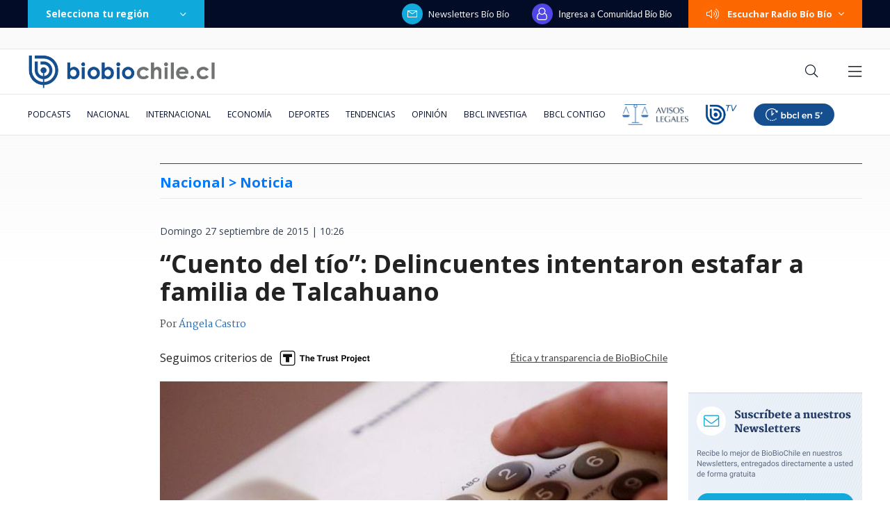

--- FILE ---
content_type: text/html; charset=utf-8
request_url: https://realtime.bbcl.cl/hit/?t=1768852109101&url=https%3A%2F%2Fwww.biobiochile.cl%2Fnoticias%2F2015%2F09%2F27%2Fcuento-del-tio-delincuentes-intentaron-estafar-a-familia-de-talcahuano.shtml&property=01G1KMVDSGMWCR31GWZX0VBJBY&referrer=
body_size: -15
content:
01KFBWTE5JJMM5D4Y9SE20BKV4.14K4vzv24znxW2H9OXjBnWm1ffKeNofxQjBsSNXoh+A=

--- FILE ---
content_type: text/html; charset=utf-8
request_url: https://www.google.com/recaptcha/api2/aframe
body_size: 269
content:
<!DOCTYPE HTML><html><head><meta http-equiv="content-type" content="text/html; charset=UTF-8"></head><body><script nonce="wyqk9yqjaLmZHTXNB48duQ">/** Anti-fraud and anti-abuse applications only. See google.com/recaptcha */ try{var clients={'sodar':'https://pagead2.googlesyndication.com/pagead/sodar?'};window.addEventListener("message",function(a){try{if(a.source===window.parent){var b=JSON.parse(a.data);var c=clients[b['id']];if(c){var d=document.createElement('img');d.src=c+b['params']+'&rc='+(localStorage.getItem("rc::a")?sessionStorage.getItem("rc::b"):"");window.document.body.appendChild(d);sessionStorage.setItem("rc::e",parseInt(sessionStorage.getItem("rc::e")||0)+1);localStorage.setItem("rc::h",'1768852126327');}}}catch(b){}});window.parent.postMessage("_grecaptcha_ready", "*");}catch(b){}</script></body></html>

--- FILE ---
content_type: application/javascript
request_url: https://www.biobiochile.cl/static/realtime/realtime-general.js?t=1768852122143&callback=BBCL_Realtime
body_size: 1073
content:
/*2026-01-19 19:48:09*/ BBCL_Realtime([{"id":6704194,"titulo":"Senapred ordena evacuar sectores de Penco y Concepci\u00f3n por incendio forestal","url":"https:\/\/www.biobiochile.cl\/noticias\/nacional\/region-del-bio-bio\/2026\/01\/19\/senapred-ordena-evacuar-sectores-de-penco-por-incendio-forestal.shtml","imagen":"2026\/01\/foto-de-contexto-nota-bbcl-44.png","video_rudo_destacado":"","categoria":"nacional","en_vivo":false,"visitas":448},{"id":6704033,"titulo":"Contralora advierte que incendios en B\u00edo B\u00edo podr\u00edan dejar con menos fondos reajuste a sector p\u00fablico","url":"https:\/\/www.biobiochile.cl\/noticias\/nacional\/chile\/2026\/01\/19\/contralora-advierte-que-incendios-en-el-bio-bio-podrian-dejar-sin-fondos-el-reajuste-al-sector-publico.shtml","imagen":"2026\/01\/contralora-advierte-que-incendios-en-el-bio-bio-podrian-dejar-sin-fondos-el-reajuste-al-sector-publico.png","video_rudo_destacado":"","categoria":"nacional","en_vivo":false,"visitas":289},{"id":6704252,"titulo":"Senapred declara Alerta Roja para Temuco por incendio forestal","url":"https:\/\/www.biobiochile.cl\/noticias\/nacional\/region-de-la-araucania\/2026\/01\/19\/senapred-declara-alerta-roja-para-temuco-por-incendio-forestal.shtml","imagen":"2026\/01\/incendio-contexto-1.jpg","video_rudo_destacado":"","categoria":"nacional","en_vivo":false,"visitas":255},{"id":6702996,"titulo":"El mapa que muestra la magnitud de la tragedia por el incendio forestal en el B\u00edo B\u00edo","url":"https:\/\/www.biobiochile.cl\/noticias\/nacional\/region-del-bio-bio\/2026\/01\/18\/el-mapa-que-muestra-la-magnitud-de-la-tragedia-por-el-incendio-forestal-en-el-bio-bio.shtml","imagen":"2026\/01\/el-mapa-que-muestra-la-magnitud-de-la-tragedia-por-el-incendio-forestal-en-el-bio-bio.jpg","video_rudo_destacado":"","categoria":"nacional","en_vivo":false,"visitas":209},{"id":6703505,"titulo":"Conoce al \"Hombre de Los Vilos\", el esqueleto humano m\u00e1s antiguo de Sudam\u00e9rica encontrado en Chile","url":"https:\/\/www.biobiochile.cl\/noticias\/ciencia-y-tecnologia\/ciencia\/2026\/01\/19\/conoce-al-hombre-de-los-vilos-el-esqueleto-humano-mas-antiguo-de-sudamerica-encontrado-en-chile.shtml","imagen":"2026\/01\/el-hombre-de-los-vilos.jpg","video_rudo_destacado":"","categoria":"general","en_vivo":false,"visitas":194},{"id":6704045,"titulo":"EEUU mantuvo conversaciones secretas con Diosdado Cabello antes de la ca\u00edda de Maduro, asegura Reuters","url":"https:\/\/www.biobiochile.cl\/noticias\/internacional\/america-latina\/2026\/01\/19\/eeuu-mantuvo-conversaciones-secretas-con-diosdado-cabello-antes-de-la-caida-de-maduro-asegura-reuters.shtml","imagen":"2026\/01\/diosdado-cabello-eeuu.png","video_rudo_destacado":"","categoria":"nacional","en_vivo":false,"visitas":170},{"id":6704057,"titulo":"Consejo de Defensa del Estado presenta acusaci\u00f3n contra Cathy Barriga y solicita 37 a\u00f1os de c\u00e1rcel","url":"https:\/\/www.biobiochile.cl\/noticias\/nacional\/region-metropolitana\/2026\/01\/19\/consejo-de-defensa-del-estado-presenta-acusacion-contra-cathy-barriga-y-solicita-37-anos-de-carcel.shtml","imagen":"2026\/01\/foto-cathy-barriga.png","video_rudo_destacado":"","categoria":"nacional","en_vivo":false,"visitas":165},{"id":6704266,"titulo":"Revelan que vicepresidente de la CPC, Daniel Mas, ser\u00eda nominado por Kast para la cartera de Econom\u00eda","url":"https:\/\/www.biobiochile.cl\/noticias\/economia\/actualidad-economica\/2026\/01\/19\/aseguran-que-el-vicepresidente-de-la-cpc-daniel-mas-seria-el-ministro-de-economia-de-kast.shtml","imagen":"2026\/01\/aseguran-que-el-vicepresidente-de-la-cpc-daniel-mas-seria-el-ministro-de-economia-de-kast-1.jpg","video_rudo_destacado":"","categoria":"nacional","en_vivo":false,"visitas":118},{"id":6703507,"titulo":"Incendios en B\u00edo B\u00edo y \u00d1uble: estado actual de la emergencia, comunas afectadas y balance de da\u00f1os","url":"https:\/\/www.biobiochile.cl\/noticias\/bbcl-explica\/bbcl-explica-notas\/2026\/01\/19\/megaincendios-en-biobio-y-nuble-estado-actual-de-la-emergencia-comunas-afectadas-y-balance-de-danos.shtml","imagen":"2026\/01\/megaincendios.png","video_rudo_destacado":"","categoria":"general","en_vivo":false,"visitas":117},{"id":6703947,"titulo":"\"Hay mucho que perder\": En Europa advierten impacto econ\u00f3mico de las amenazas de EEUU por Groenlandia","url":"https:\/\/www.biobiochile.cl\/noticias\/economia\/actualidad-economica\/2026\/01\/19\/hay-mucho-que-perder-en-europa-advierten-el-impacto-economico-de-tensiones-con-eeuu-por-groenlandia.shtml","imagen":"2026\/01\/hay-mucho-que-perder__-en-europa-advierten-el-impacto-economico-de-tensiones-con-eeuu-por-groenlandia.jpg","video_rudo_destacado":"","categoria":"nacional","en_vivo":false,"visitas":112}])

--- FILE ---
content_type: application/javascript; charset=utf-8
request_url: https://fundingchoicesmessages.google.com/f/AGSKWxWlJUEtBRa4kb1jAAHnPtnCuPlmoESxUxxFPESuCtM3g0YR7CkVT6esw0_JfiIb_gNk6T7efO5S-j40PbGijNn4PExuNjtryqEDyL8yr3UyWUBhXQDelKIXXwgZaHYnjiUFm9R5HNjyCavyxXcOc1QKSpdqmxrTzzIeaFF8CLXnL7AMzrnBR5IrvOV_/_/controller.ad.?advtile=-adsmanager/-160x600_/virtuagirl3.
body_size: -1291
content:
window['8086eea2-e420-4969-8c35-725a7ab139ec'] = true;